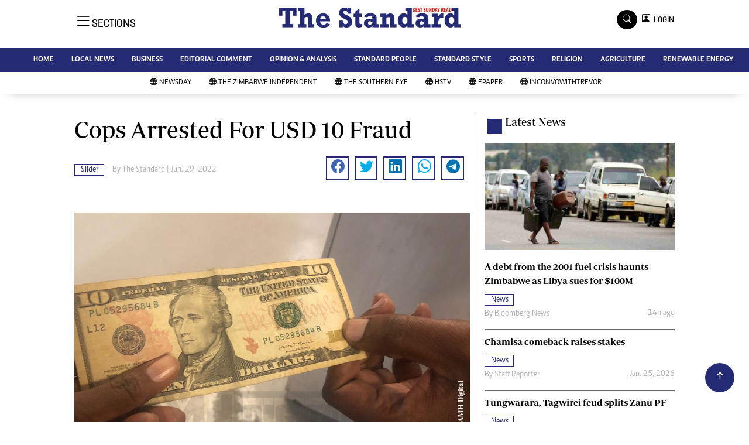

--- FILE ---
content_type: text/html; charset=utf-8
request_url: https://www.google.com/recaptcha/api2/aframe
body_size: 266
content:
<!DOCTYPE HTML><html><head><meta http-equiv="content-type" content="text/html; charset=UTF-8"></head><body><script nonce="dhe1qpwb5bWMASLfE9GIPg">/** Anti-fraud and anti-abuse applications only. See google.com/recaptcha */ try{var clients={'sodar':'https://pagead2.googlesyndication.com/pagead/sodar?'};window.addEventListener("message",function(a){try{if(a.source===window.parent){var b=JSON.parse(a.data);var c=clients[b['id']];if(c){var d=document.createElement('img');d.src=c+b['params']+'&rc='+(localStorage.getItem("rc::a")?sessionStorage.getItem("rc::b"):"");window.document.body.appendChild(d);sessionStorage.setItem("rc::e",parseInt(sessionStorage.getItem("rc::e")||0)+1);localStorage.setItem("rc::h",'1769811928292');}}}catch(b){}});window.parent.postMessage("_grecaptcha_ready", "*");}catch(b){}</script></body></html>